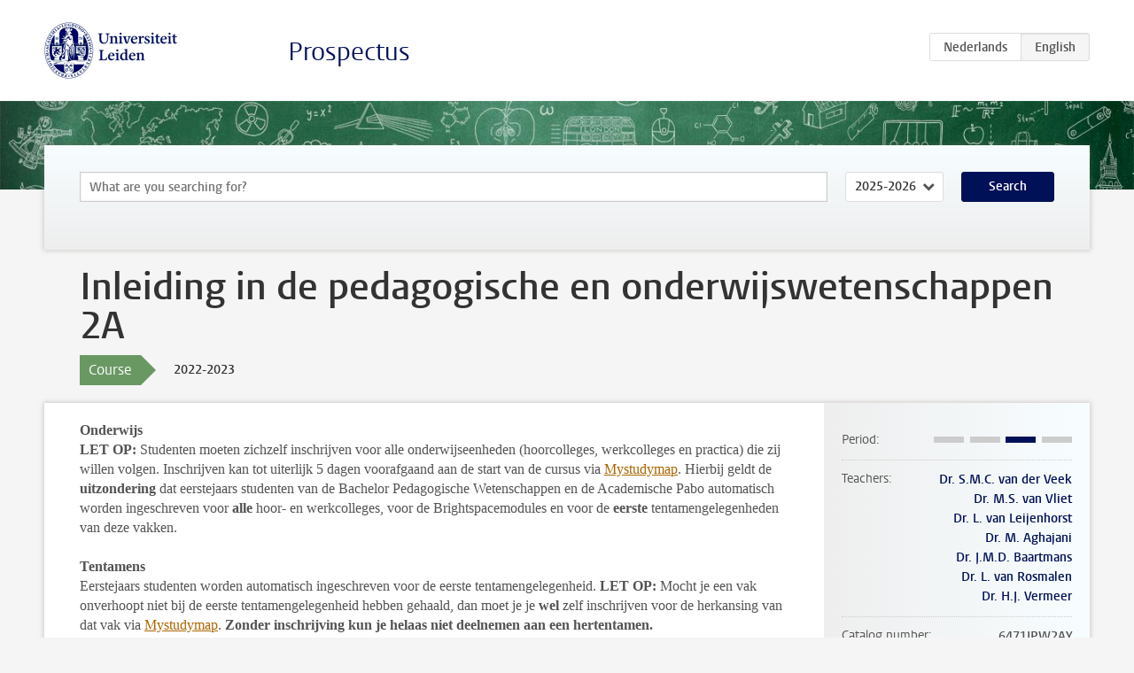

--- FILE ---
content_type: text/html; charset=UTF-8
request_url: https://studiegids.universiteitleiden.nl/en/courses/114855/inleiding-in-de-pedagogische-en-onderwijswetenschappen-2a
body_size: 5038
content:
<!DOCTYPE html>
<html lang="en">
<head>
    <meta charset="utf-8">
    <meta name="viewport" content="width=device-width, initial-scale=1, maximum-scale=1">
    <meta http-equiv="X-UA-Compatible" content="IE=edge" />
    <title>Inleiding in de pedagogische en onderwijswetenschappen 2A, 2022-2023 - Prospectus - Universiteit Leiden</title>

    <!-- icons -->
    <link rel="shortcut icon" href="https://www.universiteitleiden.nl/design-1.0/assets/icons/favicon.ico" />
    <link rel="icon" type="image/png" sizes="32x32" href="https://www.universiteitleiden.nl/design-1.0/assets/icons/icon-32px.png" />
    <link rel="icon" type="image/png" sizes="96x96" href="https://www.universiteitleiden.nl/design-1.0/assets/icons/icon-96px.png" />
    <link rel="icon" type="image/png" sizes="195x195" href="https://www.universiteitleiden.nl/design-1.0/assets/icons/icon-195px.png" />

    <link rel="apple-touch-icon" href="https://www.universiteitleiden.nl/design-1.0/assets/icons/icon-120px.png" /> <!-- iPhone retina -->
    <link rel="apple-touch-icon" sizes="180x180" href="https://www.universiteitleiden.nl/design-1.0/assets/icons/icon-180px.png" /> <!-- iPhone 6 plus -->
    <link rel="apple-touch-icon" sizes="152x152" href="https://www.universiteitleiden.nl/design-1.0/assets/icons/icon-152px.png" /> <!-- iPad retina -->
    <link rel="apple-touch-icon" sizes="167x167" href="https://www.universiteitleiden.nl/design-1.0/assets/icons/icon-167px.png" /> <!-- iPad pro -->

    <link rel="stylesheet" href="https://www.universiteitleiden.nl/design-1.0/css/ul2common/screen.css">
    <link rel="stylesheet" href="/css/screen.css" />
</head>
<body class="prospectus course">
<script> document.body.className += ' js'; </script>


<div class="header-container">
    <header class="wrapper clearfix">
        <p class="logo">
            <a href="https://studiegids.universiteitleiden.nl/en">
                <img width="151" height="64" src="https://www.universiteitleiden.nl/design-1.0/assets/images/zegel.png" alt="Universiteit Leiden"/>
            </a>
        </p>
        <p class="site-name"><a href="https://studiegids.universiteitleiden.nl/en">Prospectus</a></p>
        <div class="language-btn-group">
                        <a href="https://studiegids.universiteitleiden.nl/courses/114855/inleiding-in-de-pedagogische-en-onderwijswetenschappen-2a" class="btn">
                <abbr title="Nederlands">nl</abbr>
            </a>
                                <span class="btn active">
                <abbr title="English">en</abbr>
            </span>
            </div>    </header>
</div>

<div class="hero" data-bgset="/img/hero-435w.jpg 435w, /img/hero-786w.jpg 786w, /img/hero-1440w.jpg 1440w, /img/hero-2200w.jpg 2200w"></div>


    <div class="search-container">
    <form action="https://studiegids.universiteitleiden.nl/en/search" class="search-form wrapper">
        <input type="hidden" name="for" value="courses" />
        <div class="search">
            <!-- <label class="select">
    <span>Search for</span>
    <select name="for">
                    <option value="courses">Courses</option>
                    <option value="programmes">Programmes</option>
            </select>
</label> -->
            <label class="keywords no-label">
    <span>Keywords</span>
    <input type="search" name="q" value="" placeholder="What are you searching for?" autofocus autocomplete="off"/>
</label>            <label class="select no-label">
    <span>Academic year</span>
    <select name="edition">
                    <option>2026-2027</option>
                    <option selected>2025-2026</option>
                    <option>2024-2025</option>
                    <option>2023-2024</option>
                    <option>2022-2023</option>
                    <option>2021-2022</option>
                    <option>2020-2021</option>
                    <option>2019-2020</option>
                    <option>2018-2019</option>
                    <option>2017-2018</option>
                    <option>2016-2017</option>
                    <option>2015-2016</option>
                    <option>2014-2015</option>
                    <option>2013-2014</option>
                    <option>2012-2013</option>
                    <option>2011-2012</option>
                    <option>2010-2011</option>
            </select>
</label>            <button type="submit">Search</button>        </div>
    </form>
</div>



    <div class="main-container">
        <div class="wrapper summary">
            <article class="content">
                <h1>Inleiding in de pedagogische en onderwijswetenschappen 2A</h1>
                <div class="meta">
                    <div class="entity">
                        <span><b>Course</b></span>
                    </div>
                    <div class="edition">
                        <span>2022-2023</span>
                    </div>
                                    </div>
            </article>
        </div>
        <div class="wrapper main clearfix">

            <article class="content">
                <p><strong>Onderwijs</strong><br>
<strong>LET OP:</strong> Studenten moeten zichzelf inschrijven voor alle onderwijseenheden (hoorcolleges, werkcolleges en practica) die zij willen volgen. Inschrijven kan tot uiterlijk 5 dagen voorafgaand aan de start van de cursus via <a href="https://mijn.universiteitleiden.nl/login">Mystudymap</a>. Hierbij geldt de <strong>uitzondering</strong> dat eerstejaars studenten van de Bachelor Pedagogische Wetenschappen en de Academische Pabo automatisch worden ingeschreven voor <strong>alle</strong> hoor- en werkcolleges, voor de Brightspacemodules en voor de <strong>eerste</strong> tentamengelegenheden van deze vakken.</p>

<p><strong>Tentamens</strong><br>
Eerstejaars studenten worden automatisch ingeschreven voor de eerste tentamengelegenheid. <strong>LET OP:</strong> Mocht je een vak onverhoopt niet bij de eerste tentamengelegenheid hebben gehaald, dan moet je je <strong>wel</strong> zelf inschrijven voor de herkansing van dat vak via <a href="https://mijn.universiteitleiden.nl/login">Mystudymap</a>. <strong>Zonder inschrijving kun je helaas niet deelnemen aan een hertentamen.</strong></p>

<p>Voor hogere jaars studenten is het verplicht om zich voor elk tentamen in te schrijven én de inschrijving voor elk tentamen in <a href="https://mijn.universiteitleiden.nl/login">My Studymap</a> te bevestigen. Dit kan tot en met uiterlijk 10 kalenderdagen voorafgaand aan het tentamen. <strong>Zonder geldige voorinschrijving én bevestiging in My Studymap kun je niet deelnemen aan het tentamen</strong>.</p>


<h2>Toegangseisen</h2>

<p>N.v.t.</p>


<h2>Beschrijving</h2>

<p>De pedagogische wetenschappen omvatten een breed scala aan specialisaties en werkvelden die in Inleiding in de Pedagogische Wetenschappen 2A en 2B aan de orde komen. Belangrijke theorieën uit de verschillende deelgebieden en hun relatie met onderzoek en praktijk zullen aan bod komen. In het eerste deel (A) van Inleiding in de Pedagogische en Onderwijswetenschappen 2 zijn dat:</p>

<ul>
<li><p>Onderwijswetenschappen: leren en onderwijs.</p></li>
<li><p>Gezinspedagogiek: opvoeding en ontwikkeling in verschillende specifieke contexten.</p></li>
</ul>

<p>IPO 2A is verdeeld in twee delen:</p>

<p><strong>Onderwijswetenschappen</strong><br>
Onderwijswetenschappen biedt inzicht in hoe individuen leren, wat de mentale processen zijn die daarbij een rol spelen en hoe die processen (kunnen) worden beïnvloed. Door te begrijpen hoe leerlingen leren kan de onderwijspraktijk zich beter richten op en aanpassen aan de unieke kenmerken van leerlingen. Hierbij komt ook de neurologische basis van leren ter sprake. We gaan in op vragen als: Wat gebeurt er in de hersenen tijdens leren? Kloppen de claims die worden gemaakt op basis van hersenonderzoek wel? Hoe leren kinderen taal en rekenen? Zijn vernieuwende onderwijsvormen als probleemgestuurd onderwijs of ontdekkend leren een goed idee? Wat kan technologie betekenen voor het onderwijs, en wat niet?</p>

<p><strong>Gezinspedagogiek</strong><br>
De Gezinspedagogiek bestudeert hoe ouders en andere opvoeders de ontwikkeling van kinderen beïnvloeden. Hieronder valt de manier waarop kinderen binnen een gezin worden opgevoed, maar ook de zorg die kinderen buiten het gezin ontvangen, zoals in de kinderopvang, op scholen, en bij adoptie- en pleeggezinnen. Daarnaast bestudeert de gezinspedagogiek hoe kinderen worden beïnvloed door de bredere maatschappij en cultuur waarin zij opgroeien. Gezinspedagogen ondersteunen ouders en professionele opvoeders bij opvoedvragen - ofwel door praktisch met opvoeders aan de slag te gaan, ofwel door wetenschappelijk onderzoek te verrichten op dit gebied. We gaan in op vragen als: Welke factoren beïnvloeden de manier waarop ouders hun kinderen opvoeden? Hoe beïnvloeden broers en zussen elkaars ontwikkeling? Welke gevolgen heeft kindermishandeling op de ontwikkeling van kinderen? Mogen jonge kinderen al op de iPad? Hoe beïnvloedt het kinderdagverblijf de ontwikkeling van kinderen? Hoe kan het problematisch functioneren van gezinnen worden behandeld in een forensische context? Wat zijn de negatieve gevolgen van internationale adoptie?</p>


<h2>Leerdoelen</h2>

<p>Het vak IPO2A heeft drie leerdoelen:<br>
1) Studenten verwerven basiskennis over de vakgebieden Onderwijswetenschappen en Gezinspedagogiek. Dit helpt hen bij de latere keuze voor één van deze werkvelden.<br>
2) Studenten leren deze wetenschappelijk gefundeerde basiskennis te gebruiken om pedagogische vraagstukken te beantwoorden in samenwerking met anderen, zoals pedagogen dat in hun beroepsleven doen.<br>
3) Studenten oefenen met algemene academische vaardigheden zoals a) analytisch en kritisch nadenken; b) wetenschappelijk schrijven; en c) feedback geven en ontvangen op geschreven stukken van medestudenten.</p>


<h2>Rooster</h2>

<p>Het rooster van dit vak vind je in <a href="https://www.medewerkers.universiteitleiden.nl/onderwijs/organisatie-onderwijsprogramma/roosters/roosters/sociale-wetenschappen/pedagogische-wetenschappen?cf=sociale-wetenschappen&amp;cd=pedagogische-wetenschappen#tab-2">MyTimetable</a>.</p>


<h2>Onderwijsvorm</h2>

<p>Hoorcolleges en een paperopdracht.</p>


<h2>Toetsing</h2>

<p>De toetsing bestaat uit twee onderdelen. Voor beide onderdelen moet minimaal een 5.5 behaald worden.</p>

<ul>
<li><p>Paper dat geschreven wordt met een medestudent (bepaalt 40% van het eindcijfer)</p></li>
<li><p>Tentamen met multiple choice vragen (bepaalt 60% van het eindcijfer)</p></li>
</ul>

<p>Studenten kiezen of zij het paper over een onderwerp binnen de Gezinspedagogiek of binnen Onderwijswetenschappen schrijven.<br>
Beide onderdelen van de toetsing kunnen in hetzelfde collegejaar worden herkanst als het cijfer voor het betreffende onderdeel lager is dan 5.5. Voldoende deelcijfers kunnen NIET meegenomen worden naar een volgend collegejaar.</p>


<h2>Brightspace</h2>

<p>Van de studenten wordt verwacht dat zij voor de start van het vak en tijdens het vak regelmatig <a href="https://brightspace.universiteitleiden.nl/">Brightspace</a> raadplegen.</p>


<h2>Literatuur</h2>

<ul>
<li><p>De Bruyckere, P., Kirschner, P., &amp; Hulshof, C. (2016 of 2021). Jongens zijn slimmer dan meisjes – 35 mythes over leren en onderwijs. Culemborg: Lannoo Campus. ISBN 978 90 82 542202</p></li>
<li><p>Van IJzendoorn, M.H., &amp; Van Rosmalen, L. (red.) (2016; derde, volledig herziene druk). Pedagogiek in beeld. Inleiding in de pedagogische studie van opvoeding, onderwijs en hulpverlening. Houten: Bohn, Stafleu, Van Loghum.</p></li>
<li><p>Wetenschappelijke artikelen die op Brightspace bekend worden gemaakt.</p></li>
</ul>


<h2>Inschrijven voor vakken</h2>

<p><strong>Onderwijs</strong><br>
<strong>LET OP:</strong> Studenten moeten zichzelf inschrijven voor alle onderwijseenheden (hoorcolleges, werkcolleges en practica) die zij willen volgen. Inschrijven kan tot uiterlijk 5 dagen voorafgaand aan de start van de cursus via <a href="https://mijn.universiteitleiden.nl/login">Mystudymap</a>. Hierbij geldt de <strong>uitzondering</strong> dat eerstejaars studenten van de Bachelor Pedagogische Wetenschappen en de Academische Pabo automatisch worden ingeschreven voor <strong>alle</strong> hoor- en werkcolleges, voor de Brightspacemodules en voor de <strong>eerste</strong> tentamengelegenheden van deze vakken.</p>

<p><strong>Tentamens</strong><br>
Eerstejaars studenten worden automatisch ingeschreven voor de eerste tentamengelegenheid. <strong>LET OP:</strong> Mocht je een vak onverhoopt niet bij de eerste tentamengelegenheid hebben gehaald, dan moet je je <strong>wel</strong> zelf inschrijven voor de herkansing van dat vak via <a href="https://mijn.universiteitleiden.nl/login">Mystudymap</a>. Dit kan tot en met uiterlijk 10 kalenderdagen voorafgaand aan het tentamen. <strong>Zonder inschrijving kun je helaas niet deelnemen aan een hertentamen.</strong></p>

<p>Voor hogere jaars studenten is het verplicht om zich voor elk tentamen in te schrijven én de inschrijving voor elk tentamen in <a href="https://mijn.universiteitleiden.nl/login">My Studymap</a> te bevestigen. Dit kan tot en met uiterlijk 10 kalenderdagen voorafgaand aan het tentamen. <strong>Zonder geldige voorinschrijving én bevestiging in My Studymap kun je niet deelnemen aan het tentamen</strong>.</p>

<p>Lees zorgvuldig alle informatie over de <a href="https://www.student.universiteitleiden.nl/administratie/in---uitschrijven/inschrijven-voor-vakken-en-tentamens/inschrijven-voor-vakken-en-tentamens/sociale-wetenschappen/pedagogische-wetenschappen-bsc?cf=sociale-wetenschappen&amp;cd=pedagogische-wetenschappen-bsc#tab-2">procedures en deadlines voor het inschrijven voor vakken en tentamens</a>.</p>

<p>*Studenten die dit vak als onderdeel van een LDE-minor volgen, premaster studenten, exchangestudenten en externe gaststudenten worden door de onderwijsadministratie geïnformeerd over de geldende inschrijvingsprocedure. *</p>


<h2>Contact</h2>

<p>Coördinatoren van dit vak zijn: <a href="https://www.universiteitleiden.nl/medewerkers/linda-van-leijenhorst#tab-1">Dr. Linda van Leijenhorst</a> (Onderwijswetenschappen-deel) en <a href="https://www.universiteitleiden.nl/medewerkers/merel-van-vliet#tab-1">Dr. M.S. van Vliet</a>  en <a href="https://www.universiteitleiden.nl/medewerkers/shelley-van-der-veek#tab-1">Dr. Shelley van der Veek</a> (Gezinspedagogiek-deel)</p>

            </article>

            <aside>
                <dl>
                    <dt>Period</dt>
                    <dd class="has-block-lines"><div class="block-lines"><span class="block block-1 block-off"></span><span class="block block-2 block-off"></span><span class="block block-3 block-on"></span><span class="block block-4 block-off"></span></div></dd>
                                            <dt>Teachers</dt>
                        <dd>
                            <ul>
                                                                                                            <li><a href="https://www.universiteitleiden.nl/en/staffmembers/shelley-van-der-veek">Dr. S.M.C. van der Veek</a></li>
                                                                                                                                                <li><a href="https://www.universiteitleiden.nl/en/staffmembers/merel-van-vliet">Dr. M.S. van Vliet</a></li>
                                                                                                                                                <li><a href="https://www.universiteitleiden.nl/en/staffmembers/linda-van-leijenhorst">Dr. L. van Leijenhorst</a></li>
                                                                                                                                                <li><a href="https://www.universiteitleiden.nl/en/staffmembers/moji-aghajani">Dr. M. Aghajani</a></li>
                                                                                                                                                <li><a href="https://www.universiteitleiden.nl/en/staffmembers/jeanine-baartmans">Dr. J.M.D. Baartmans</a></li>
                                                                                                                                                <li><a href="https://www.universiteitleiden.nl/en/staffmembers/lenny-van-rosmalen">Dr. L. van Rosmalen</a></li>
                                                                                                                                                <li><a href="https://www.universiteitleiden.nl/en/staffmembers/harriet-vermeer">Dr. H.J. Vermeer</a></li>
                                                                                                </ul>
                        </dd>
                                                            <dt>Catalog number</dt>
                    <dd>6471IPW2AY</dd>
                                                            <dt>Credits</dt>
                    <dd>4 EC</dd>
                                                            <dt>Level</dt>
                    <dd>200</dd>
                                                            <dt>Location</dt>
                    <dd>Leiden</dd>
                                                                                <dt>Faculty</dt>
                    <dd>Social and Behavioural Sciences</dd>
                                                            <dt>Brightspace</dt>
                    <dd>Yes</dd>
                                    </dl>

                                    <h2>Part of</h2>
                    <ul class="link-list">
                                                    <li>
                                <a href="https://studiegids.universiteitleiden.nl/en/studies/9310/education-and-child-studies">
                                    <strong>Education and Child Studies</strong>
                                    <span class="meta">Bachelor</span>
                                </a>
                            </li>
                                                    <li>
                                <a href="https://studiegids.universiteitleiden.nl/en/studies/9311/pedagogische-wetenschappen-academische-pabo-leiden">
                                    <strong>Pedagogische Wetenschappen: Academische Pabo Leiden</strong>
                                    <span class="meta">Bachelor</span>
                                </a>
                            </li>
                                            </ul>
                
                
                                <h2>Available as</h2>
                <dl>
                                            <dt>A la Carte</dt>
                        <dd>No</dd>
                                            <dt>Contract</dt>
                        <dd>Yes</dd>
                                            <dt>Elective choice</dt>
                        <dd>Yes</dd>
                                            <dt>Evening course</dt>
                        <dd>No</dd>
                                            <dt>Exchange / Study Abroad</dt>
                        <dd>No</dd>
                                            <dt>Honours Class</dt>
                        <dd>No</dd>
                                    </dl>
                
                                    <h2>Course load (33h)</h2>
                    <dl>
                                                    <dt class="depth-0">Lectures</dt>
                            <dd class="depth-0">
                                                                    16h
                                                            </dd>
                                                    <dt class="depth-1">Lecture</dt>
                            <dd class="depth-1">
                                                                    ?
                                                            </dd>
                                                    <dt class="depth-1">Tutorial</dt>
                            <dd class="depth-1">
                                                                    ?
                                                            </dd>
                                                    <dt class="depth-0">Practical work</dt>
                            <dd class="depth-0">
                                                                    0h
                                                            </dd>
                                                    <dt class="depth-0">Tutoring</dt>
                            <dd class="depth-0">
                                                                    11h
                                                            </dd>
                                                    <dt class="depth-0">Examination</dt>
                            <dd class="depth-0">
                                                                    6h
                                                            </dd>
                                                    <dt class="depth-1">Paper</dt>
                            <dd class="depth-1">
                                                                    ?
                                                            </dd>
                                                    <dt class="depth-1">Exam</dt>
                            <dd class="depth-1">
                                                                    ?
                                                            </dd>
                                                    <dt class="depth-1">Other examinations</dt>
                            <dd class="depth-1">
                                                                    ?
                                                            </dd>
                                                    <dt class="depth-0">Self-tuition</dt>
                            <dd class="depth-0">
                                                                    0h
                                                            </dd>
                                                    <dt class="depth-0">Other</dt>
                            <dd class="depth-0">
                                                                    0h
                                                            </dd>
                                            </dl>
                            </aside>

        </div>
    </div>


<div class="footer-container">
    <footer class="wrapper">
        <p><a href="https://www.student.universiteitleiden.nl/en">Student website</a> — <a href="https://www.organisatiegids.universiteitleiden.nl/en/regulations/general/privacy-statements">Privacy</a> — <a href="/en/contact">Contact</a></p>

    </footer>
</div>

<script async defer src="/js/ul2.js" data-main="/js/ul2common/main.js"></script>
<script async defer src="/js/prospectus.js"></script>

    <script async src="https://www.googletagmanager.com/gtag/js?id=UA-874564-27"></script>
    <script>
        window.dataLayer = window.dataLayer || [];
        function gtag(){dataLayer.push(arguments);}
        gtag('js', new Date());
        gtag('config', 'UA-874564-27', {'anonymize_ip':true});
    </script>

</body>
</html>
